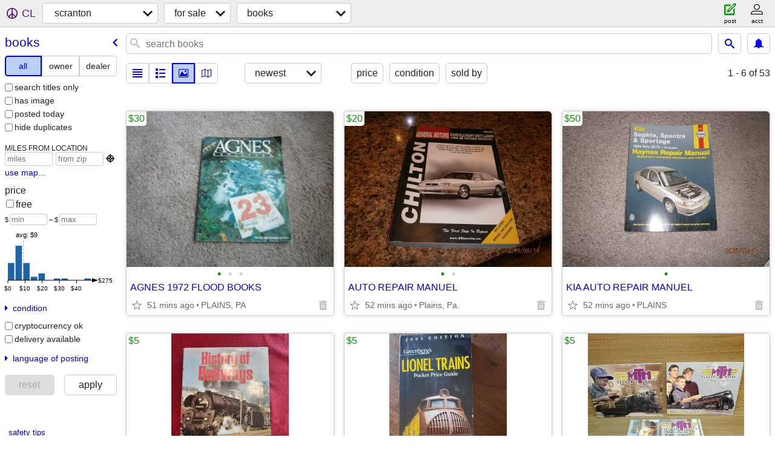

--- FILE ---
content_type: text/html; charset=utf-8
request_url: https://scranton.craigslist.org/search/bka
body_size: 12430
content:
<!DOCTYPE html>
<html>
<head>
    
	<meta charset="UTF-8">
	<meta http-equiv="X-UA-Compatible" content="IE=Edge">
	<meta name="viewport" content="width=device-width,initial-scale=1">
	<meta property="og:site_name" content="craigslist">
	<meta name="twitter:card" content="preview">
	<meta property="og:title" content="scranton books &amp; magazines for sale - craigslist">
	<meta name="description" content="scranton books &amp; magazines for sale - craigslist">
	<meta property="og:description" content="scranton books &amp; magazines for sale - craigslist">
	<meta property="og:url" content="https://scranton.craigslist.org/search/bka">
	<title>scranton books &amp; magazines for sale - craigslist</title>
	<link rel="canonical" href="https://scranton.craigslist.org/search/bka">
	<link rel="alternate" href="https://scranton.craigslist.org/search/bka" hreflang="x-default">



    <link rel="icon" href="/favicon.ico" id="favicon" />

<script type="application/ld+json" id="ld_searchpage_data" >
    {"description":"Books & Magazines For Sale in Scranton / Wilkes-barre","breadcrumb":{"@type":"BreadcrumbList","itemListElement":[{"name":"scranton.craigslist.org","@type":"ListItem","position":1,"item":"https://scranton.craigslist.org"},{"@type":"ListItem","name":"for sale","position":2,"item":"https://scranton.craigslist.org/search/sss"},{"name":"books","position":3,"@type":"ListItem","item":"https://scranton.craigslist.org/search/bka"}],"@context":"https://schema.org"},"@type":"SearchResultsPage","@context":"https://schema.org"}
</script>


<script type="application/ld+json" id="ld_searchpage_results" >
    {"@context":"https://schema.org","@type":"ItemList","itemListElement":[{"@type":"ListItem","position":"0","item":{"@context":"http://schema.org","image":["https://images.craigslist.org/00S0S_dreF3vMFCyZ_0CI0t2_600x450.jpg","https://images.craigslist.org/00A0A_gToOslDmcNu_0CI0t2_600x450.jpg","https://images.craigslist.org/00o0o_gLBnuAmN4sK_0CI0t2_600x450.jpg"],"offers":{"priceCurrency":"USD","price":"30.00","@type":"Offer","availableAtOrFrom":{"address":{"addressLocality":"Wilkes Barre","@type":"PostalAddress","streetAddress":"","addressRegion":"PA","addressCountry":"","postalCode":""},"geo":{"longitude":-75.7735996470396,"latitude":41.2207994072877,"@type":"GeoCoordinates"},"@type":"Place"}},"description":"","name":"AGNES 1972 FLOOD BOOKS","@type":"Product"}},{"@type":"ListItem","position":"1","item":{"@type":"Product","name":"AUTO REPAIR MANUEL","description":"","offers":{"availableAtOrFrom":{"geo":{"@type":"GeoCoordinates","latitude":41.2207994072877,"longitude":-75.7735996470396},"@type":"Place","address":{"postalCode":"","addressCountry":"","addressRegion":"PA","streetAddress":"","@type":"PostalAddress","addressLocality":"Wilkes Barre"}},"@type":"Offer","price":"20.00","priceCurrency":"USD"},"image":["https://images.craigslist.org/00V0V_g0iNRURyivi_0pO0jm_600x450.jpg","https://images.craigslist.org/00E0E_3Qjuhe9EbfD_0pO0jm_600x450.jpg"],"@context":"http://schema.org"}},{"@type":"ListItem","position":"2","item":{"@context":"http://schema.org","offers":{"availableAtOrFrom":{"address":{"addressLocality":"Wilkes Barre","@type":"PostalAddress","streetAddress":"","addressRegion":"PA","addressCountry":"","postalCode":""},"geo":{"latitude":41.2207994072877,"longitude":-75.7735996470396,"@type":"GeoCoordinates"},"@type":"Place"},"@type":"Offer","price":"50.00","priceCurrency":"USD"},"image":["https://images.craigslist.org/00S0S_eTGjGwK9WBg_0pO0jm_600x450.jpg"],"name":"KIA AUTO REPAIR MANUEL","@type":"Product","description":""}},{"position":"3","@type":"ListItem","item":{"offers":{"availableAtOrFrom":{"geo":{"@type":"GeoCoordinates","longitude":-75.7057007105735,"latitude":41.487798312762},"@type":"Place","address":{"addressLocality":"Chinchilla","@type":"PostalAddress","streetAddress":"","addressRegion":"PA","addressCountry":"","postalCode":""}},"@type":"Offer","price":"5.00","priceCurrency":"USD"},"image":["https://images.craigslist.org/01313_49ZLmCEjagC_0t20CI_600x450.jpg","https://images.craigslist.org/00t0t_32iDZUNnK2S_0t20CI_600x450.jpg","https://images.craigslist.org/01111_8dcCRt99Z0y_0t20CI_600x450.jpg","https://images.craigslist.org/00d0d_dXhS1CjsdR4_0t20CI_600x450.jpg","https://images.craigslist.org/00K0K_gYATvunVAVX_0t20CI_600x450.jpg","https://images.craigslist.org/00R0R_aMCDzGKWl8d_0t20CI_600x450.jpg","https://images.craigslist.org/00n0n_7sjA5TuPPd0_0t20CI_600x450.jpg","https://images.craigslist.org/00F0F_hwCbApv9ufz_0t20CI_600x450.jpg"],"name":"book--History of Railways. By E.L. Cornwell","@type":"Product","description":"","@context":"http://schema.org"}},{"@type":"ListItem","position":"4","item":{"description":"","@type":"Product","name":"2002 pocket price guide lionel trains book","image":["https://images.craigslist.org/00c0c_eiMuOfK7jr8_0t20CI_600x450.jpg"],"offers":{"priceCurrency":"USD","price":"5.00","@type":"Offer","availableAtOrFrom":{"geo":{"@type":"GeoCoordinates","longitude":-75.7057007105735,"latitude":41.487798312762},"@type":"Place","address":{"postalCode":"","addressCountry":"","addressRegion":"PA","streetAddress":"","@type":"PostalAddress","addressLocality":"Chinchilla"}}},"@context":"http://schema.org"}},{"position":"5","@type":"ListItem","item":{"name":"3 MTH Electric Trains Publications Year 2001 - Volume I, II, III, - Al","@type":"Product","description":"","offers":{"availableAtOrFrom":{"geo":{"@type":"GeoCoordinates","longitude":-75.7057007105735,"latitude":41.487798312762},"@type":"Place","address":{"@type":"PostalAddress","addressLocality":"Chinchilla","streetAddress":"","addressCountry":"","addressRegion":"PA","postalCode":""}},"@type":"Offer","price":"5.00","priceCurrency":"USD"},"image":["https://images.craigslist.org/01212_gqglxQjbF2z_0pC0pC_600x450.jpg","https://images.craigslist.org/00I0I_5PqZU0mNPcw_04Q04Q_600x450.jpg","https://images.craigslist.org/00r0r_bpZOBWata5O_04Q04Q_600x450.jpg","https://images.craigslist.org/00808_1HrDDeTTjpi_04Q04Q_600x450.jpg","https://images.craigslist.org/00A0A_1uNRXkbBFAT_04Q04Q_600x450.jpg","https://images.craigslist.org/00e0e_8XmoEKFnqtC_04Q04Q_600x450.jpg"],"@context":"http://schema.org"}},{"@type":"ListItem","position":"6","item":{"@context":"http://schema.org","name":"1999 M.T.H. Electric Trains Catalog Volume 11","@type":"Product","description":"","offers":{"availableAtOrFrom":{"address":{"streetAddress":"","addressLocality":"Chinchilla","@type":"PostalAddress","postalCode":"","addressRegion":"PA","addressCountry":""},"@type":"Place","geo":{"@type":"GeoCoordinates","longitude":-75.7057007105735,"latitude":41.487798312762}},"@type":"Offer","price":"5.00","priceCurrency":"USD"},"image":["https://images.craigslist.org/00g0g_fprlpZHvnvP_0t20CI_600x450.jpg","https://images.craigslist.org/00404_kejfe3x6ere_0t20CI_600x450.jpg","https://images.craigslist.org/00000_aiCZVrZvc5w_0t20CI_600x450.jpg","https://images.craigslist.org/00202_bsLEjpo6Uy6_0t20CI_600x450.jpg","https://images.craigslist.org/00303_erDKe3Sa80U_0t20CI_600x450.jpg","https://images.craigslist.org/00H0H_C2FElTiXN8_0t20CI_600x450.jpg","https://images.craigslist.org/00909_dh4eXGUy4Bl_0t20CI_600x450.jpg","https://images.craigslist.org/00z0z_9LU4wGJAyF0_0t20CI_600x450.jpg"]}},{"item":{"@context":"http://schema.org","offers":{"priceCurrency":"USD","price":"5.00","@type":"Offer","availableAtOrFrom":{"geo":{"@type":"GeoCoordinates","longitude":-75.7057007105735,"latitude":41.487798312762},"@type":"Place","address":{"addressCountry":"","addressRegion":"PA","postalCode":"","@type":"PostalAddress","addressLocality":"Chinchilla","streetAddress":""}}},"image":["https://images.craigslist.org/00101_ardfh8FTGfG_0t20CI_600x450.jpg","https://images.craigslist.org/00s0s_816oGJN5wxY_0t20CI_600x450.jpg","https://images.craigslist.org/00l0l_177EsahrLA4_0CI0t2_600x450.jpg","https://images.craigslist.org/00K0K_gero2NlPF4J_0t20CI_600x450.jpg","https://images.craigslist.org/00w0w_22iQatcaqN1_0t20CI_600x450.jpg"],"name":"MTH Electric Trains 2000 Volume 2 Premier & Tinplate Traditions Catalo","@type":"Product","description":""},"position":"7","@type":"ListItem"},{"@type":"ListItem","position":"8","item":{"description":"","name":"PH BALANCE","@type":"Product","image":["https://images.craigslist.org/00M0M_26hSlkTlE2s_0CI0CI_600x450.jpg","https://images.craigslist.org/00X0X_k2sHYyaa8Di_0CI0CI_600x450.jpg","https://images.craigslist.org/00F0F_7X1fAtaOAYt_0CI0CI_600x450.jpg"],"offers":{"price":"7.00","priceCurrency":"USD","availableAtOrFrom":{"address":{"@type":"PostalAddress","addressLocality":"Nanticoke","streetAddress":"","addressCountry":"","addressRegion":"PA","postalCode":""},"@type":"Place","geo":{"@type":"GeoCoordinates","latitude":41.1962997319692,"longitude":-76.0330034239822}},"@type":"Offer"},"@context":"http://schema.org"}},{"item":{"offers":{"@type":"Offer","availableAtOrFrom":{"address":{"postalCode":"","addressRegion":"PA","addressCountry":"","streetAddress":"","addressLocality":"Ransom","@type":"PostalAddress"},"geo":{"@type":"GeoCoordinates","latitude":41.3945013031547,"longitude":-75.8241975499249},"@type":"Place"},"priceCurrency":"USD","price":"9.00"},"image":["https://images.craigslist.org/00K0K_73MjqsAjUfQ_0jv0q0_600x450.jpg","https://images.craigslist.org/00J0J_82Oo3Iww43e_0jv0q0_600x450.jpg","https://images.craigslist.org/00y0y_j8cMWoldLAF_0q00jv_600x450.jpg","https://images.craigslist.org/00q0q_f5V0dsERegb_0q00jv_600x450.jpg","https://images.craigslist.org/00q0q_PEjbtz8mrO_0q00jv_600x450.jpg","https://images.craigslist.org/01414_dhvXiMYJAy8_0q00jv_600x450.jpg"],"name":"\"Mojo\" magazine 4/98 Eric Clapton, Badfinger, Ani DiFranco","@type":"Product","description":"","@context":"http://schema.org"},"@type":"ListItem","position":"9"},{"position":"10","@type":"ListItem","item":{"description":"","@type":"Product","name":"\"Guitar Player\" 8/76 Eric Clapton, Lowell George, Paul Stanley KISS","image":["https://images.craigslist.org/00A0A_hB67AJ2TEmm_0jv0q0_600x450.jpg","https://images.craigslist.org/00v0v_ejD3WMAGqsD_0jv0q0_600x450.jpg","https://images.craigslist.org/00u0u_d40XIJSPXrA_0q00jv_600x450.jpg","https://images.craigslist.org/00c0c_eeuGOdyPmyp_0jv0q0_600x450.jpg","https://images.craigslist.org/00i0i_7n3TAccP4b7_0q00jv_600x450.jpg"],"offers":{"price":"10.00","priceCurrency":"USD","availableAtOrFrom":{"geo":{"@type":"GeoCoordinates","latitude":41.3945013031547,"longitude":-75.8241975499249},"@type":"Place","address":{"addressCountry":"","addressRegion":"PA","postalCode":"","@type":"PostalAddress","addressLocality":"Ransom","streetAddress":""}},"@type":"Offer"},"@context":"http://schema.org"}},{"position":"11","@type":"ListItem","item":{"image":["https://images.craigslist.org/00E0E_35fIalJSQ0k_09U0ak_600x450.jpg"],"offers":{"@type":"Offer","availableAtOrFrom":{"@type":"Place","geo":{"longitude":-75.8241975499249,"latitude":41.3945013031547,"@type":"GeoCoordinates"},"address":{"postalCode":"","addressRegion":"PA","addressCountry":"","streetAddress":"","addressLocality":"Ransom","@type":"PostalAddress"}},"priceCurrency":"USD","price":"9.00"},"description":"","name":"\"Guitar Player\" 1/75 Savoy Brown Kim Simmonds, Bob Weir","@type":"Product","@context":"http://schema.org"}},{"item":{"@context":"http://schema.org","offers":{"price":"3.00","priceCurrency":"USD","availableAtOrFrom":{"@type":"Place","geo":{"@type":"GeoCoordinates","latitude":41.3945013031547,"longitude":-75.8241975499249},"address":{"streetAddress":"","@type":"PostalAddress","addressLocality":"Ransom","postalCode":"","addressCountry":"","addressRegion":"PA"}},"@type":"Offer"},"image":["https://images.craigslist.org/01414_9MGbDr1nFKG_0q00jv_600x450.jpg","https://images.craigslist.org/00S0S_6TfxW7kCPSN_0q00jv_600x450.jpg","https://images.craigslist.org/00N0N_2Ynwt5E3tBN_0jv0q0_600x450.jpg","https://images.craigslist.org/00L0L_6608PlUOW8n_0jv0q0_600x450.jpg"],"name":"\"Dave Barry's Guide to Life\" 1991 hardcover book","@type":"Product","description":""},"position":"12","@type":"ListItem"},{"position":"13","@type":"ListItem","item":{"@context":"http://schema.org","description":"","name":"\"Goldmine\" 54 issues 1988-2003 record collector's magazines","@type":"Product","image":["https://images.craigslist.org/00404_dO7ZxjyFGSC_07K0ak_600x450.jpg","https://images.craigslist.org/00U0U_feS3L9prWGx_0CI0t2_600x450.jpg","https://images.craigslist.org/00d0d_lXd6FAOJ3M3_0CI0t2_600x450.jpg","https://images.craigslist.org/00505_ebLhtIMOA3g_0ak07K_600x450.jpg","https://images.craigslist.org/01010_1QCrynORxIu_0ak07K_600x450.jpg","https://images.craigslist.org/00m0m_3Rlv5W6ShUs_0CI0t2_600x450.jpg"],"offers":{"@type":"Offer","availableAtOrFrom":{"@type":"Place","geo":{"longitude":-75.8241975499249,"latitude":41.3945013031547,"@type":"GeoCoordinates"},"address":{"@type":"PostalAddress","addressLocality":"Ransom","streetAddress":"","addressCountry":"","addressRegion":"PA","postalCode":""}},"priceCurrency":"USD","price":"1.00"}}},{"position":"14","@type":"ListItem","item":{"@context":"http://schema.org","@type":"Product","name":"\"YES - THE COMPLETE STORY\" from Prog Rock magazine","description":"","offers":{"@type":"Offer","availableAtOrFrom":{"geo":{"longitude":-75.8241975499249,"latitude":41.3945013031547,"@type":"GeoCoordinates"},"@type":"Place","address":{"addressCountry":"","addressRegion":"PA","postalCode":"","@type":"PostalAddress","addressLocality":"Ransom","streetAddress":""}},"priceCurrency":"USD","price":"19.00"},"image":["https://images.craigslist.org/00101_cH57fQf2IKK_0jv0q0_600x450.jpg","https://images.craigslist.org/00x0x_bqlpWieSRyq_0jv0q0_600x450.jpg","https://images.craigslist.org/01515_dbfVOGgiPnW_0q00jv_600x450.jpg","https://images.craigslist.org/00E0E_gNZv72WbfeK_0q00jv_600x450.jpg"]}},{"item":{"@context":"http://schema.org","image":["https://images.craigslist.org/00O0O_cWmdrGmKGp2_07K0ak_600x450.jpg","https://images.craigslist.org/00101_cvJh5nokQvk_0ak07K_600x450.jpg","https://images.craigslist.org/00p0p_9DOvfrjGeMj_0ak07K_600x450.jpg","https://images.craigslist.org/00202_a87ELSosLSF_0ak07K_600x450.jpg","https://images.craigslist.org/01111_RktsC8G5Wb_0ak07K_600x450.jpg","https://images.craigslist.org/00q0q_4nPVJH2ezxi_0ak07K_600x450.jpg","https://images.craigslist.org/00O0O_41EJg9GgkPt_0ak07K_600x450.jpg","https://images.craigslist.org/00k0k_48EbB3SceTn_0ak07K_600x450.jpg"],"offers":{"@type":"Offer","availableAtOrFrom":{"address":{"postalCode":"","addressCountry":"","addressRegion":"PA","streetAddress":"","@type":"PostalAddress","addressLocality":"Ransom"},"geo":{"@type":"GeoCoordinates","latitude":41.3945013031547,"longitude":-75.8241975499249},"@type":"Place"},"priceCurrency":"USD","price":"5.00"},"description":"","name":"\"Trouser Press\" February 1984 The Cramps, X, Let's Active, Stray Cats","@type":"Product"},"@type":"ListItem","position":"15"},{"position":"16","@type":"ListItem","item":{"@context":"http://schema.org","offers":{"priceCurrency":"USD","price":"200.00","@type":"Offer","availableAtOrFrom":{"address":{"addressRegion":"PA","addressCountry":"","postalCode":"","addressLocality":"Wilkes Barre","@type":"PostalAddress","streetAddress":""},"geo":{"@type":"GeoCoordinates","latitude":41.2044002092763,"longitude":-75.9113031775983},"@type":"Place"}},"image":["https://images.craigslist.org/00y0y_Jrr6Mwade7_03E03B_600x450.jpg","https://images.craigslist.org/00k0k_ifgCXynUczL_03a049_600x450.jpg","https://images.craigslist.org/00606_8RVGVtukCXH_04Q03d_600x450.jpg","https://images.craigslist.org/00606_8RVGVtukCXH_04Q03d_600x450.jpg","https://images.craigslist.org/00d0d_6aQmPeaRl0N_04Q037_600x450.jpg","https://images.craigslist.org/00a0a_4k3s4GsvXHb_03804b_600x450.jpg","https://images.craigslist.org/00y0y_6XdGnAUNGAc_03r04Q_600x450.jpg","https://images.craigslist.org/00z0z_2yzcVZ5UfxN_03F04Q_600x450.jpg","https://images.craigslist.org/00u0u_3OXmFTtGJZf_03904Q_600x450.jpg","https://images.craigslist.org/00909_4V8MBC7cAPk_03904Q_600x450.jpg","https://images.craigslist.org/00T0T_irwyHwETn4G_04k04Q_600x450.jpg","https://images.craigslist.org/00l0l_1W9XH03MSPa_04Q04A_600x450.jpg","https://images.craigslist.org/00e0e_94Qnr1b99k4_04Q04u_600x450.jpg","https://images.craigslist.org/00r0r_fWH66QutVBu_04Q04G_600x450.jpg"],"@type":"Product","name":"KISS Alive Collection & other KISS items","description":""}},{"item":{"@context":"http://schema.org","@type":"Product","name":"\"Circus Magazine\" 9/4/79 Saturday Night Live, Frampton, Van Halen","description":"","offers":{"availableAtOrFrom":{"address":{"streetAddress":"","addressLocality":"Ransom","@type":"PostalAddress","postalCode":"","addressRegion":"PA","addressCountry":""},"@type":"Place","geo":{"@type":"GeoCoordinates","longitude":-75.8241975499249,"latitude":41.3945013031547}},"@type":"Offer","price":"5.00","priceCurrency":"USD"},"image":["https://images.craigslist.org/00L0L_gPQaKHHbVHi_0bC0fu_600x450.jpg","https://images.craigslist.org/00U0U_5h2OASa6aCA_0bC0fu_600x450.jpg"]},"position":"17","@type":"ListItem"},{"item":{"@type":"Product","name":"Step-by-Step Repair Manual for GE & Hotpoint electric ranges","description":"","offers":{"@type":"Offer","availableAtOrFrom":{"@type":"Place","geo":{"longitude":-75.8241975499249,"latitude":41.3945013031547,"@type":"GeoCoordinates"},"address":{"postalCode":"","addressRegion":"PA","addressCountry":"","streetAddress":"","addressLocality":"Ransom","@type":"PostalAddress"}},"priceCurrency":"USD","price":"5.00"},"image":["https://images.craigslist.org/00101_ecbmInx7U04_09U0ak_600x450.jpg","https://images.craigslist.org/00K0K_37TOiVCRlwB_09U0ak_600x450.jpg","https://images.craigslist.org/01414_cyz40ZLdthm_0ak07K_600x450.jpg","https://images.craigslist.org/00I0I_jvIjDXZaZhz_0ak07K_600x450.jpg","https://images.craigslist.org/00F0F_kMJXnD2UEJy_09U0ak_600x450.jpg","https://images.craigslist.org/00A0A_kigtNoh2p4d_0ak07K_600x450.jpg","https://images.craigslist.org/00H0H_gppv3OWswM2_09U0ak_600x450.jpg"],"@context":"http://schema.org"},"position":"18","@type":"ListItem"},{"item":{"@context":"http://schema.org","description":"","@type":"Product","name":"Autographed copy of Baa Baa Black Sheep by Pappy Boyington","image":["https://images.craigslist.org/00b0b_37CyvaJP0I7_0gw0co_600x450.jpg","https://images.craigslist.org/00505_ljmRJvVWReR_0gw0co_600x450.jpg","https://images.craigslist.org/01616_64MiVuZIssd_0gw0co_600x450.jpg","https://images.craigslist.org/00404_7y28Zkdogbu_0gw0co_600x450.jpg"],"offers":{"price":"150.00","priceCurrency":"USD","availableAtOrFrom":{"@type":"Place","geo":{"longitude":-75.7057007105735,"latitude":41.487798312762,"@type":"GeoCoordinates"},"address":{"addressCountry":"","addressRegion":"PA","postalCode":"","@type":"PostalAddress","addressLocality":"Chinchilla","streetAddress":""}},"@type":"Offer"}},"position":"19","@type":"ListItem"},{"@type":"ListItem","position":"20","item":{"image":["https://images.craigslist.org/01313_kTlwv4tK3E7_0t20CI_600x450.jpg","https://images.craigslist.org/00505_lCSu8yND0M_0t20CI_600x450.jpg"],"offers":{"priceCurrency":"USD","price":"5.00","@type":"Offer","availableAtOrFrom":{"@type":"Place","geo":{"longitude":-75.5130006801365,"latitude":41.2380013191699,"@type":"GeoCoordinates"},"address":{"streetAddress":"","@type":"PostalAddress","addressLocality":"Gouldsboro","postalCode":"","addressCountry":"","addressRegion":"PA"}}},"description":"","name":"Hitchhiker's Guide to the Galaxy - used book","@type":"Product","@context":"http://schema.org"}},{"item":{"@context":"http://schema.org","image":["https://images.craigslist.org/00M0M_2tTpcNfp811_0t20CI_600x450.jpg","https://images.craigslist.org/01414_5iNk9xEOwCP_0t20CI_600x450.jpg"],"offers":{"priceCurrency":"USD","price":"5.00","@type":"Offer","availableAtOrFrom":{"@type":"Place","geo":{"latitude":41.2380013191699,"longitude":-75.5130006801365,"@type":"GeoCoordinates"},"address":{"addressLocality":"Gouldsboro","@type":"PostalAddress","streetAddress":"","addressRegion":"PA","addressCountry":"","postalCode":""}}},"description":"","@type":"Product","name":"Hoot - used book"},"@type":"ListItem","position":"21"},{"@type":"ListItem","position":"22","item":{"image":["https://images.craigslist.org/00T0T_eFS8SBCjTv5_0t20CI_600x450.jpg","https://images.craigslist.org/00T0T_9lIQFkbjLUD_0t20CI_600x450.jpg"],"offers":{"availableAtOrFrom":{"address":{"addressCountry":"","addressRegion":"PA","postalCode":"","@type":"PostalAddress","addressLocality":"Gouldsboro","streetAddress":""},"@type":"Place","geo":{"latitude":41.2380013191699,"longitude":-75.5130006801365,"@type":"GeoCoordinates"}},"@type":"Offer","price":"5.00","priceCurrency":"USD"},"description":"","name":"The Giver - used book","@type":"Product","@context":"http://schema.org"}},{"item":{"offers":{"availableAtOrFrom":{"address":{"streetAddress":"","@type":"PostalAddress","addressLocality":"Ransom","postalCode":"","addressCountry":"","addressRegion":"PA"},"geo":{"longitude":-75.8241975499249,"latitude":41.3945013031547,"@type":"GeoCoordinates"},"@type":"Place"},"@type":"Offer","price":"3.00","priceCurrency":"USD"},"image":["https://images.craigslist.org/00G0G_1etIOx3jlkv_0jm0pO_600x450.jpg"],"name":"\"New Musical Express\" 1999 Guns N' Roses, Cradle of Filth","@type":"Product","description":"","@context":"http://schema.org"},"position":"23","@type":"ListItem"},{"item":{"@context":"http://schema.org","image":["https://images.craigslist.org/00C0C_hFDbPMgC2Rq_0q00jv_600x450.jpg","https://images.craigslist.org/00O0O_3bzVGmSr9ZG_0jv0q0_600x450.jpg","https://images.craigslist.org/00d0d_UMLQtdbiXn_0jv0q0_600x450.jpg","https://images.craigslist.org/00T0T_ejH3kjxWK50_0q00jv_600x450.jpg","https://images.craigslist.org/00F0F_3FrdCtQVc6Q_0q00jv_600x450.jpg"],"offers":{"price":"10.00","priceCurrency":"USD","availableAtOrFrom":{"geo":{"longitude":-75.8241975499249,"latitude":41.3945013031547,"@type":"GeoCoordinates"},"@type":"Place","address":{"streetAddress":"","addressLocality":"Ransom","@type":"PostalAddress","postalCode":"","addressRegion":"PA","addressCountry":""}},"@type":"Offer"},"description":"","@type":"Product","name":"\"Prog\" magazine August 2021 Genesis 'nursery cryme' and sampler CD"},"@type":"ListItem","position":"24"},{"item":{"@context":"http://schema.org","offers":{"availableAtOrFrom":{"@type":"Place","geo":{"@type":"GeoCoordinates","longitude":-75.8241975499249,"latitude":41.3945013031547},"address":{"addressRegion":"PA","addressCountry":"","postalCode":"","addressLocality":"Ransom","@type":"PostalAddress","streetAddress":""}},"@type":"Offer","price":"9.00","priceCurrency":"USD"},"image":["https://images.craigslist.org/00Z0Z_hIL40Od23AH_0jv0q0_600x450.jpg"],"name":"\"Prog\" magazine 4 issues from 2012 with sampler CDs","@type":"Product","description":""},"position":"25","@type":"ListItem"},{"item":{"offers":{"priceCurrency":"USD","price":"5.00","@type":"Offer","availableAtOrFrom":{"@type":"Place","geo":{"@type":"GeoCoordinates","longitude":-75.8241975499249,"latitude":41.3945013031547},"address":{"streetAddress":"","addressLocality":"Ransom","@type":"PostalAddress","postalCode":"","addressRegion":"PA","addressCountry":""}}},"image":["https://images.craigslist.org/00y0y_b6RSiJtaVvt_0jv0q0_600x450.jpg"],"name":"\"Prog\" magazine 7 issues from 2022 and 2023","@type":"Product","description":"","@context":"http://schema.org"},"@type":"ListItem","position":"26"},{"item":{"@context":"http://schema.org","offers":{"availableAtOrFrom":{"geo":{"longitude":-75.8241975499249,"latitude":41.3945013031547,"@type":"GeoCoordinates"},"@type":"Place","address":{"addressRegion":"PA","addressCountry":"","postalCode":"","addressLocality":"Ransom","@type":"PostalAddress","streetAddress":""}},"@type":"Offer","price":"20.00","priceCurrency":"USD"},"image":["https://images.craigslist.org/00H0H_lpGK2weDnmZ_09U08n_600x450.jpg","https://images.craigslist.org/00B0B_bmlBo6f9B0G_0b007Q_600x450.jpg","https://images.craigslist.org/00W0W_9Xr2rtjQTD_06b087_600x450.jpg","https://images.craigslist.org/00404_66EfdbRoO8I_06S085_600x450.jpg"],"name":"Led Zeppelin \"The Concert File\" rare 2005 paperback book","@type":"Product","description":""},"position":"27","@type":"ListItem"},{"item":{"@context":"http://schema.org","image":["https://images.craigslist.org/00t0t_5mpYn5RzKC3_0CI0t2_600x450.jpg"],"offers":{"price":"1.00","priceCurrency":"USD","availableAtOrFrom":{"address":{"addressCountry":"","addressRegion":"PA","postalCode":"","@type":"PostalAddress","addressLocality":"Scranton","streetAddress":""},"@type":"Place","geo":{"latitude":41.3914004555677,"longitude":-75.6657030998553,"@type":"GeoCoordinates"}},"@type":"Offer"},"description":"","name":"Text Books","@type":"Product"},"@type":"ListItem","position":"28"},{"item":{"image":["https://images.craigslist.org/00D0D_3mAOhXTtUWH_0jv0q0_600x450.jpg","https://images.craigslist.org/00E0E_cWlqNwurjdk_0jv0q0_600x450.jpg","https://images.craigslist.org/01414_1I28Sae5lS2_0q00jv_600x450.jpg","https://images.craigslist.org/00W0W_9qQ5x5NBkKW_0q00jv_600x450.jpg","https://images.craigslist.org/00q0q_54viXuGgJ1q_0q00jv_600x450.jpg"],"offers":{"@type":"Offer","availableAtOrFrom":{"@type":"Place","geo":{"@type":"GeoCoordinates","latitude":41.3945013031547,"longitude":-75.8241975499249},"address":{"addressLocality":"Ransom","@type":"PostalAddress","streetAddress":"","addressRegion":"PA","addressCountry":"","postalCode":""}},"priceCurrency":"USD","price":"5.00"},"description":"","name":"\"The New Rolling Stone Record Guide\" paperback 12,000 LP reviews","@type":"Product","@context":"http://schema.org"},"@type":"ListItem","position":"29"},{"item":{"@context":"http://schema.org","image":["https://images.craigslist.org/00a0a_fQjfAwK6jqJ_0jv0q0_600x450.jpg","https://images.craigslist.org/00j0j_c4uBzIBMlOL_0jv0q0_600x450.jpg","https://images.craigslist.org/01111_buF7iJZpB0h_0jv0q0_600x450.jpg"],"offers":{"priceCurrency":"USD","price":"9.00","@type":"Offer","availableAtOrFrom":{"address":{"streetAddress":"","@type":"PostalAddress","addressLocality":"Ransom","postalCode":"","addressCountry":"","addressRegion":"PA"},"geo":{"latitude":41.3945013031547,"longitude":-75.8241975499249,"@type":"GeoCoordinates"},"@type":"Place"}},"description":"","@type":"Product","name":"\"How To Pick Up Girls\" classic 1970 hardcover book by Eric Weber"},"position":"30","@type":"ListItem"},{"item":{"offers":{"@type":"Offer","availableAtOrFrom":{"@type":"Place","geo":{"@type":"GeoCoordinates","longitude":-75.8241975499249,"latitude":41.3945013031547},"address":{"addressCountry":"","addressRegion":"PA","postalCode":"","@type":"PostalAddress","addressLocality":"Ransom","streetAddress":""}},"priceCurrency":"USD","price":"3.00"},"image":["https://images.craigslist.org/00V0V_b2DEeSSvl5u_0jv0q0_600x450.jpg","https://images.craigslist.org/00d0d_hOOHO6YbkGS_0jv0q0_600x450.jpg","https://images.craigslist.org/00h0h_8C3r0aF6aE8_0jv0q0_600x450.jpg","https://images.craigslist.org/00W0W_lzYpOttmKtv_0jv0q0_600x450.jpg"],"name":"\"Natural Cures From A Real Medical Doctor\" book","@type":"Product","description":"","@context":"http://schema.org"},"position":"31","@type":"ListItem"},{"item":{"image":["https://images.craigslist.org/00V0V_9UBxtd1pRW9_0ak07K_600x450.jpg","https://images.craigslist.org/00606_WFeXy7og7C_09U0ak_600x450.jpg","https://images.craigslist.org/00a0a_kH7tslvVRO8_0ak07K_600x450.jpg","https://images.craigslist.org/00J0J_2UkQ7nBAIPI_09U0ak_600x450.jpg","https://images.craigslist.org/00o0o_4XMp8SXPnKp_0ak07K_600x450.jpg","https://images.craigslist.org/00n0n_gnzsbMm0Rlj_0ak07K_600x450.jpg","https://images.craigslist.org/00y0y_jD73mCtFY0n_09U0ak_600x450.jpg","https://images.craigslist.org/00w0w_SpGe0isV6z_0ak07K_600x450.jpg","https://images.craigslist.org/00k0k_fn6yH0s19ZO_0ak07K_600x450.jpg"],"offers":{"availableAtOrFrom":{"address":{"addressRegion":"PA","addressCountry":"","postalCode":"","addressLocality":"Ransom","@type":"PostalAddress","streetAddress":""},"@type":"Place","geo":{"latitude":41.3945013031547,"longitude":-75.8241975499249,"@type":"GeoCoordinates"}},"@type":"Offer","price":"49.00","priceCurrency":"USD"},"description":"","name":"\"Live at the Fillmore East: A Photographic Memoir\" 1999 paperback book","@type":"Product","@context":"http://schema.org"},"position":"32","@type":"ListItem"},{"item":{"@context":"http://schema.org","image":["https://images.craigslist.org/00A0A_hOCcgIMxaew_0jv0q0_600x450.jpg","https://images.craigslist.org/00P0P_b2PzwBxIpZV_0jv0q0_600x450.jpg","https://images.craigslist.org/00g0g_3EnaTwxR7Uw_0jv0q0_600x450.jpg"],"offers":{"availableAtOrFrom":{"address":{"addressLocality":"Ransom","@type":"PostalAddress","streetAddress":"","addressRegion":"PA","addressCountry":"","postalCode":""},"geo":{"@type":"GeoCoordinates","longitude":-75.8241975499249,"latitude":41.3945013031547},"@type":"Place"},"@type":"Offer","price":"10.00","priceCurrency":"USD"},"description":"","name":"\"Rolling Stone\" magazine 1983 David Bowie","@type":"Product"},"position":"33","@type":"ListItem"},{"position":"34","@type":"ListItem","item":{"description":"","@type":"Product","name":"\"Discoveries\" 10/99 Savoy Brown Kim Simmonds","image":["https://images.craigslist.org/00s0s_gyX69PuP59f_07K0ak_600x450.jpg","https://images.craigslist.org/00Q0Q_f65kJs9ovge_0ak07K_600x450.jpg","https://images.craigslist.org/00m0m_1PNrppASbAv_0ak07K_600x450.jpg","https://images.craigslist.org/00O0O_3FDoQpYOBaP_0ak07K_600x450.jpg","https://images.craigslist.org/00J0J_9NJqFOz0rAJ_0ak07K_600x450.jpg"],"offers":{"@type":"Offer","availableAtOrFrom":{"@type":"Place","geo":{"longitude":-75.8241975499249,"latitude":41.3945013031547,"@type":"GeoCoordinates"},"address":{"addressRegion":"PA","addressCountry":"","postalCode":"","addressLocality":"Ransom","@type":"PostalAddress","streetAddress":""}},"priceCurrency":"USD","price":"5.00"},"@context":"http://schema.org"}},{"@type":"ListItem","position":"35","item":{"@context":"http://schema.org","name":"\"Air Powered: The Art of the Airbrush\" 1979 Hardcover Book","@type":"Product","description":"","offers":{"priceCurrency":"USD","price":"5.00","@type":"Offer","availableAtOrFrom":{"@type":"Place","geo":{"latitude":41.3945013031547,"longitude":-75.8241975499249,"@type":"GeoCoordinates"},"address":{"addressLocality":"Ransom","@type":"PostalAddress","streetAddress":"","addressRegion":"PA","addressCountry":"","postalCode":""}}},"image":["https://images.craigslist.org/00505_datHkWFXuN5_07K0ak_600x450.jpg","https://images.craigslist.org/00l0l_hPDpFKsyM8L_07K0ak_600x450.jpg","https://images.craigslist.org/00B0B_8zIKrMpDbTs_07K0ak_600x450.jpg","https://images.craigslist.org/00q0q_7Yh5OuL5bwU_0ak07K_600x450.jpg","https://images.craigslist.org/00M0M_hCAd5fEZuMh_0ak07K_600x450.jpg","https://images.craigslist.org/01313_d0mzHriqkcb_0ak07K_600x450.jpg","https://images.craigslist.org/00H0H_i1JOfnM0tiw_0ak07K_600x450.jpg","https://images.craigslist.org/00l0l_7pKF0Sa2bIt_0ak07K_600x450.jpg","https://images.craigslist.org/00K0K_ii1xDJ6mc3K_0ak07K_600x450.jpg","https://images.craigslist.org/00u0u_1Y7supBjZR4_0ak07K_600x450.jpg","https://images.craigslist.org/00101_1R66jAwbK0g_0ak07K_600x450.jpg","https://images.craigslist.org/00y0y_42Ynf9KTZZe_0ak07K_600x450.jpg","https://images.craigslist.org/00W0W_7zh5zDzt51I_0ak07K_600x450.jpg","https://images.craigslist.org/00v0v_gqGujnB2Nvd_0ak07K_600x450.jpg","https://images.craigslist.org/00b0b_7OL60iMB5jF_0ak07K_600x450.jpg","https://images.craigslist.org/00g0g_fHzLqrH5RPN_07K0ak_600x450.jpg","https://images.craigslist.org/00D0D_7SNxbgoXmMM_0ak07K_600x450.jpg"]}},{"item":{"@context":"http://schema.org","image":["https://images.craigslist.org/00m0m_lYpFzOHBIM4_0ak07K_600x450.jpg","https://images.craigslist.org/00n0n_2uDvZP4R9b_0ak07K_600x450.jpg"],"offers":{"price":"3.00","priceCurrency":"USD","availableAtOrFrom":{"geo":{"@type":"GeoCoordinates","latitude":41.3945013031547,"longitude":-75.8241975499249},"@type":"Place","address":{"streetAddress":"","@type":"PostalAddress","addressLocality":"Ransom","postalCode":"","addressCountry":"","addressRegion":"PA"}},"@type":"Offer"},"description":"","name":"Ace Frehley KISS cover story/interview \"Weekender\" newspaper June 2019","@type":"Product"},"position":"36","@type":"ListItem"},{"position":"37","@type":"ListItem","item":{"image":["https://images.craigslist.org/00202_braOcKaXMbY_0iF0pO_600x450.jpg","https://images.craigslist.org/00303_lo4dUk2lDiz_0iF0pO_600x450.jpg","https://images.craigslist.org/00V0V_4XqHy6nzMMZ_0pO0jm_600x450.jpg","https://images.craigslist.org/00D0D_i1oVMzPMLBx_0iO0pO_600x450.jpg","https://images.craigslist.org/00W0W_jXhkkh0Vezl_0i30pO_600x450.jpg","https://images.craigslist.org/00f0f_7okCrhaW27s_0pO0iO_600x450.jpg","https://images.craigslist.org/00u0u_hpbklHzlpkq_0iJ0pO_600x450.jpg","https://images.craigslist.org/01717_8gFPEeeNVB0_0pO0jm_600x450.jpg"],"offers":{"availableAtOrFrom":{"geo":{"@type":"GeoCoordinates","latitude":41.3945013031547,"longitude":-75.8241975499249},"@type":"Place","address":{"postalCode":"","addressCountry":"","addressRegion":"PA","streetAddress":"","@type":"PostalAddress","addressLocality":"Ransom"}},"@type":"Offer","price":"15.00","priceCurrency":"USD"},"description":"","@type":"Product","name":"\"Prog Collection Vol.2\" magazine King Crimson, Pink Floyd, Rush, Tull","@context":"http://schema.org"}},{"position":"38","@type":"ListItem","item":{"image":["https://images.craigslist.org/00000_i5bjbTQ3jSp_09U0ak_600x450.jpg","https://images.craigslist.org/00i0i_4CNClIUzPOe_09U0ak_600x450.jpg","https://images.craigslist.org/00j0j_fricfihlyT6_0ak07K_600x450.jpg","https://images.craigslist.org/00C0C_6CxfSFlrAl4_0ak07K_600x450.jpg","https://images.craigslist.org/00d0d_dGBBxdrQOny_0ak07K_600x450.jpg","https://images.craigslist.org/00707_2q0iNbptTme_09U0ak_600x450.jpg","https://images.craigslist.org/00d0d_dGBBxdrQOny_0ak07K_600x450.jpg","https://images.craigslist.org/01313_2OFIIQWebmS_0ak07K_600x450.jpg","https://images.craigslist.org/01313_bu8cSWxpSOL_0ak07K_600x450.jpg","https://images.craigslist.org/00N0N_ibR7w9rba6U_0ak07K_600x450.jpg"],"offers":{"price":"20.00","priceCurrency":"USD","availableAtOrFrom":{"@type":"Place","geo":{"@type":"GeoCoordinates","latitude":41.3945013031547,"longitude":-75.8241975499249},"address":{"postalCode":"","addressCountry":"","addressRegion":"PA","streetAddress":"","@type":"PostalAddress","addressLocality":"Ransom"}},"@type":"Offer"},"description":"","@type":"Product","name":"\"A Decade of THE WHO\" book with music & words to 40 songs","@context":"http://schema.org"}},{"position":"39","@type":"ListItem","item":{"offers":{"availableAtOrFrom":{"address":{"@type":"PostalAddress","addressLocality":"Ransom","streetAddress":"","addressCountry":"","addressRegion":"PA","postalCode":""},"geo":{"latitude":41.3945013031547,"longitude":-75.8241975499249,"@type":"GeoCoordinates"},"@type":"Place"},"@type":"Offer","price":"5.00","priceCurrency":"USD"},"image":["https://images.craigslist.org/00h0h_E3ks3zwZVq_09U0ak_600x450.jpg","https://images.craigslist.org/00o0o_5Ad2ooiCTJD_09U0ak_600x450.jpg","https://images.craigslist.org/00H0H_2PwI2t8QwiU_0ak07K_600x450.jpg","https://images.craigslist.org/00d0d_f2WTVYHmQdA_09U0ak_600x450.jpg","https://images.craigslist.org/00O0O_hWzHV0BpAnW_09U0ak_600x450.jpg","https://images.craigslist.org/00A0A_2DisyGVZYHo_0ak07K_600x450.jpg","https://images.craigslist.org/00D0D_gOj3KnBeSxk_0ak07K_600x450.jpg"],"name":"\"The Who in their own words\" 1979 paperback book","@type":"Product","description":"","@context":"http://schema.org"}},{"position":"40","@type":"ListItem","item":{"@context":"http://schema.org","offers":{"availableAtOrFrom":{"address":{"addressLocality":"Ransom","@type":"PostalAddress","streetAddress":"","addressRegion":"PA","addressCountry":"","postalCode":""},"geo":{"latitude":41.3945013031547,"longitude":-75.8241975499249,"@type":"GeoCoordinates"},"@type":"Place"},"@type":"Offer","price":"5.00","priceCurrency":"USD"},"image":["https://images.craigslist.org/00101_8nmBQn18vrhz_07K0ak_600x450.jpg","https://images.craigslist.org/00T0T_7Ud4FLpbIc8z_07K0ak_600x450.jpg","https://images.craigslist.org/00Y0Y_rMV4UZguFYz_07K0ak_600x450.jpg","https://images.craigslist.org/01515_1glistQADHVz_0ak07K_600x450.jpg","https://images.craigslist.org/01212_f3wl5d01jOBz_0ak07K_600x450.jpg","https://images.craigslist.org/00Q0Q_lsitincF9Y3z_0ak07K_600x450.jpg","https://images.craigslist.org/01313_anCVxCXDkzoz_07K0ak_600x450.jpg"],"name":"\"The Bruce Springsteen Scrapbook\" paperback book 2004","@type":"Product","description":""}},{"position":"41","@type":"ListItem","item":{"name":"\"PROG\" magazine June 2021 King Crimson, Jethro Tull, Styx, with CD","@type":"Product","description":"","offers":{"@type":"Offer","availableAtOrFrom":{"address":{"streetAddress":"","@type":"PostalAddress","addressLocality":"Ransom","postalCode":"","addressCountry":"","addressRegion":"PA"},"geo":{"longitude":-75.8241975499249,"latitude":41.3945013031547,"@type":"GeoCoordinates"},"@type":"Place"},"priceCurrency":"USD","price":"15.00"},"image":["https://images.craigslist.org/00M0M_ljxAYNMtLi4_0ak07K_600x450.jpg","https://images.craigslist.org/01717_c07yJifDVqv_0ak07K_600x450.jpg","https://images.craigslist.org/00B0B_c9uhcliocaS_07K0ak_600x450.jpg","https://images.craigslist.org/00W0W_5wROFI2jYMS_0ak07K_600x450.jpg","https://images.craigslist.org/00q0q_9IdmjEnk5n6_0ak07K_600x450.jpg"],"@context":"http://schema.org"}},{"item":{"@type":"Product","name":"\"Prog\" magazine September 2022 Kate Bush + poster and 4 postcards","description":"","offers":{"availableAtOrFrom":{"address":{"@type":"PostalAddress","addressLocality":"Ransom","streetAddress":"","addressCountry":"","addressRegion":"PA","postalCode":""},"geo":{"latitude":41.3945013031547,"longitude":-75.8241975499249,"@type":"GeoCoordinates"},"@type":"Place"},"@type":"Offer","price":"10.00","priceCurrency":"USD"},"image":["https://images.craigslist.org/00v0v_8lL6MzxIPid_0jv0q0_600x450.jpg","https://images.craigslist.org/00F0F_dDx0Nzb5dl3_0q00jv_600x450.jpg","https://images.craigslist.org/00w0w_7TuWyG6IOUQ_0q00jv_600x450.jpg","https://images.craigslist.org/00i0i_2GfWvAeN9T7_0jv0q0_600x450.jpg","https://images.craigslist.org/00707_fVUTjufvrsq_0jv0q0_600x450.jpg","https://images.craigslist.org/01515_g1wbjVw59hG_0jv0q0_600x450.jpg"],"@context":"http://schema.org"},"@type":"ListItem","position":"42"},{"@type":"ListItem","position":"43","item":{"description":"","@type":"Product","name":"\"Handyman Club of America\" magazines 13 issues","image":["https://images.craigslist.org/01313_jd5ZJVjUprV_07K0ak_600x450.jpg","https://images.craigslist.org/00o0o_a6PV5pljVz2_07K0ak_600x450.jpg","https://images.craigslist.org/00u0u_9UVgcZ4mKhz_0ak07K_600x450.jpg","https://images.craigslist.org/01212_kVtqOzZyRqe_0ak07K_600x450.jpg","https://images.craigslist.org/00000_6hWG6ejYOF5_0ak07K_600x450.jpg","https://images.craigslist.org/01111_daTwwW3hSGY_0ak07K_600x450.jpg","https://images.craigslist.org/00404_5E3VeTxsRVE_0ak07K_600x450.jpg","https://images.craigslist.org/00M0M_b8QrdiUrFtY_0ak07K_600x450.jpg","https://images.craigslist.org/00v0v_1JTB6V2ajn3_07K0ak_600x450.jpg"],"offers":{"price":"5.00","priceCurrency":"USD","availableAtOrFrom":{"@type":"Place","geo":{"longitude":-75.8241975499249,"latitude":41.3945013031547,"@type":"GeoCoordinates"},"address":{"addressCountry":"","addressRegion":"PA","postalCode":"","@type":"PostalAddress","addressLocality":"Ransom","streetAddress":""}},"@type":"Offer"},"@context":"http://schema.org"}},{"item":{"offers":{"price":"4.00","priceCurrency":"USD","availableAtOrFrom":{"address":{"streetAddress":"","addressLocality":"Ransom","@type":"PostalAddress","postalCode":"","addressRegion":"PA","addressCountry":""},"geo":{"longitude":-75.8241975499249,"latitude":41.3945013031547,"@type":"GeoCoordinates"},"@type":"Place"},"@type":"Offer"},"image":["https://images.craigslist.org/00k0k_lXsg5VDMiOh_0ak07K_600x450.jpg","https://images.craigslist.org/00303_g9rCQMub1N9_07K0ak_600x450.jpg","https://images.craigslist.org/01717_jE0Sy3QvvoL_0ak07K_600x450.jpg","https://images.craigslist.org/00u0u_3GJ7JomhQIM_07K0ak_600x450.jpg","https://images.craigslist.org/00d0d_av2FjtK0eOb_0ak07K_600x450.jpg","https://images.craigslist.org/00f0f_5nqLJMFeC5l_07K0ak_600x450.jpg","https://images.craigslist.org/00D0D_kycOzCeOwol_07K0ak_600x450.jpg","https://images.craigslist.org/00M0M_aCWHZ9Aaoqc_07K0ak_600x450.jpg","https://images.craigslist.org/01414_g4cEJKfrb0a_07K0ak_600x450.jpg"],"@type":"Product","name":"\"Military History\", \"Civil War\", \"World War II\" magazines- 4 issues","description":"","@context":"http://schema.org"},"position":"44","@type":"ListItem"},{"item":{"@context":"http://schema.org","name":"The Badlees cover story w/pix; Trisha Yearwood \"Weekender\" June 2002","@type":"Product","description":"","offers":{"price":"3.00","priceCurrency":"USD","availableAtOrFrom":{"address":{"postalCode":"","addressCountry":"","addressRegion":"PA","streetAddress":"","@type":"PostalAddress","addressLocality":"Ransom"},"@type":"Place","geo":{"@type":"GeoCoordinates","latitude":41.3945013031547,"longitude":-75.8241975499249}},"@type":"Offer"},"image":["https://images.craigslist.org/00U0U_7ZgiBhyO6Vq_09U0ak_600x450.jpg"]},"position":"45","@type":"ListItem"},{"item":{"offers":{"@type":"Offer","availableAtOrFrom":{"geo":{"longitude":-75.8241975499249,"latitude":41.3945013031547,"@type":"GeoCoordinates"},"@type":"Place","address":{"@type":"PostalAddress","addressLocality":"Ransom","streetAddress":"","addressCountry":"","addressRegion":"PA","postalCode":""}},"priceCurrency":"USD","price":"7.00"},"image":["https://images.craigslist.org/00202_fq2CofolP2g_0q00jv_600x450.jpg","https://images.craigslist.org/00f0f_iuSSDcPopfW_0q00jv_600x450.jpg","https://images.craigslist.org/00G0G_kRAz28sTGau_0q00jv_600x450.jpg","https://images.craigslist.org/00808_7By96eKglIm_0q00jv_600x450.jpg","https://images.craigslist.org/00t0t_2OcEoZaYWoS_0q00jv_600x450.jpg"],"@type":"Product","name":"\"How to cut your own hair or anybody else's hair\" book","description":"","@context":"http://schema.org"},"position":"46","@type":"ListItem"}]}
</script>

    <style>
        body {
            font-family: sans-serif;
        }

        #no-js {
            position: fixed;
            z-index: 100000;
            top: 0;
            bottom: 0;
            left: 0;
            right: 0;
            overflow:auto;
            margin: 0;
            background: transparent;
        }

        #no-js h1 {
            margin: 0;
            padding: .5em;
            color: #00E;
            background-color: #cccccc;
        }

        #no-js  p {
            margin: 1em;
        }

        .no-js header,
        .no-js form,
        .no-js .tsb,
        .unsupported-browser header,
        .unsupported-browser form,
        .unsupported-browser .tsb {
            display: none;
        }

        #curtain {
            display: none;
            position: fixed;
            z-index: 9000;
            top: 0;
            bottom: 0;
            left: 0;
            right: 0;
            margin: 0;
            padding: 0;
            border: 0;
            background: transparent;
        }

        .show-curtain #curtain {
            display: block;
        }

        #curtain .cover,
        #curtain .content {
            position: absolute;
            display: block;
            top: 0;
            bottom: 0;
            left: 0;
            right: 0;
            margin: 0;
            padding: 0;
            border: 0;
        }

        #curtain .cover {
            z-index: 1;
            background-color: white;
        }

        .show-curtain #curtain .cover {
            opacity: 0.7;
        }

        .show-curtain.clear #curtain .cover {
            opacity: 0;
        }

        .show-curtain.opaque #curtain .cover {
            opacity: 1;
        }

        #curtain .content {
            z-index: 2;
            background: transparent;
            color: #00E;

            display: flex;
            flex-direction: column;
            justify-content: center;
            align-items: center;
        }

        .unrecoverable #curtain .content,
        .unsupported-browser #curtain .content {
            display: block;
            align-items: start;
        }

        #curtain h1 {
            margin: 0;
            padding: .5em;
            background-color: #cccccc;
        }

        #curtain  p {
            margin: 1em;
            color: black;
        }

        .pacify #curtain .icom-:after {
            content: "\eb23";
        }

        #curtain .text {
            display: none;
        }

        .loading #curtain .text.loading,
        .reading #curtain .text.reading,
        .writing #curtain .text.writing,
        .saving #curtain .text.saving,
        .searching #curtain .text.searching,
        .unrecoverable #curtain .text.unrecoverable,
        .message #curtain .text.message {
            display: block;
        }

        .unrecoverable #curtain .text.unrecoverable {
        }

        @keyframes rotate {
            from {
                transform: rotate(0deg);
            }
            to {
                transform: rotate(359deg);
            }
        }

        .pacify #curtain .icom- {
            font-size: 3em;
            animation: rotate 2s infinite linear;
        }
    </style>

    <style>
        body {
            margin: 0;
            border: 0;
            padding: 0;
        }

        ol.cl-static-search-results, .cl-static-header {
            display:none;
        }

        .no-js ol.cl-static-search-results, .no-js .cl-static-header {
            display:block;
        }
    </style>


</head>

<body  class="no-js"  >



    <div class="cl-content">
        <main>
        </main>
    </div>

    <div id="curtain">
        <div class="cover"></div>
        <div class="content">
            <div class="icom-"></div>
            <div class="text loading">loading</div>
            <div class="text reading">reading</div>
            <div class="text writing">writing</div>
            <div class="text saving">saving</div>
            <div class="text searching">searching</div>
            <div id="curtainText" class="text message"></div>
            <div class="text unrecoverable">
                 <p><a id="cl-unrecoverable-hard-refresh" href="#" onclick="location.reload(true);">refresh the page.</a></p>
             </div>
         </div>
    </div>



    <script>
        (function() {
            try {
                window.onpageshow = function(event) {
                    if (event.persisted && cl.upTime()>1000 && /iPhone/.test(navigator.userAgent)) {
                        window.location.reload();
                    }
                };

                window.addEventListener('DOMContentLoaded', function() {
                    document.body.classList.remove('no-js');
                });
                document.body.classList.remove('no-js');
            } catch(e) {
                console.log(e);
            }
        })();
    </script>

    
     
     <script src="https://www.craigslist.org/static/www/d58afecda5261cb9fcb91b2d144412254d004485.js" crossorigin="anonymous"></script>
     <script>
         window.cl.init(
             'https://www.craigslist.org/static/www/',
             '',
             'www',
             'search',
             {
'defaultLocale': "en_US",
'initialCategoryAbbr': "bka",
'location': {"postal":"18540","areaId":276,"city":"Scranton","country":"US","lat":41.409,"radius":1,"lon":-75.663,"url":"scranton.craigslist.org","region":"PA"},
'seoLinks': 0
},
             0
         );
     </script>
     

    
    <iframe id="cl-local-storage" src="https://www.craigslist.org/static/www/localStorage-092e9f9e2f09450529e744902aa7cdb3a5cc868d.html" style="display:none;"></iframe>
    


    <script>
        window.cl.specialCurtainMessages = {
            unsupportedBrowser: [
                "We've detected you are using a browser that is missing critical features.",
                "Please visit craigslist from a modern browser."
            ],
            unrecoverableError: [
                "There was an error loading the page."
            ]
        };
    </script>
    <div class="cl-static-header">
        <a href="/">craigslist</a>
            <h1>Books &amp; Magazines For Sale in Scranton / Wilkes-barre</h1>
    </div>

    <ol class="cl-static-search-results">
        <li class="cl-static-hub-links">
            <div>see also</div>
        </li>
        <li class="cl-static-search-result" title="AGNES 1972 FLOOD BOOKS">
            <a href="https://scranton.craigslist.org/bks/d/wilkes-barre-agnes-1972-flood-books/7877425309.html">
                <div class="title">AGNES 1972 FLOOD BOOKS</div>

                <div class="details">
                    <div class="price">$30</div>
                    <div class="location">
                        PLAINS, PA
                    </div>
                </div>
            </a>
        </li>
        <li class="cl-static-search-result" title="AUTO REPAIR MANUEL">
            <a href="https://scranton.craigslist.org/bks/d/wilkes-barre-auto-repair-manuel/7876143522.html">
                <div class="title">AUTO REPAIR MANUEL</div>

                <div class="details">
                    <div class="price">$20</div>
                    <div class="location">
                        Plains, Pa.
                    </div>
                </div>
            </a>
        </li>
        <li class="cl-static-search-result" title="KIA AUTO REPAIR MANUEL">
            <a href="https://scranton.craigslist.org/bks/d/wilkes-barre-kia-auto-repair-manuel/7872756626.html">
                <div class="title">KIA AUTO REPAIR MANUEL</div>

                <div class="details">
                    <div class="price">$50</div>
                    <div class="location">
                        PLAINS
                    </div>
                </div>
            </a>
        </li>
        <li class="cl-static-search-result" title="book--History of Railways. By E.L. Cornwell">
            <a href="https://scranton.craigslist.org/bks/d/chinchilla-book-history-of-railways-by/7882180337.html">
                <div class="title">book--History of Railways. By E.L. Cornwell</div>

                <div class="details">
                    <div class="price">$5</div>
                    <div class="location">
                        Clarks Summit,
                    </div>
                </div>
            </a>
        </li>
        <li class="cl-static-search-result" title="2002 pocket price guide lionel trains book">
            <a href="https://scranton.craigslist.org/bks/d/chinchilla-2002-pocket-price-guide/7882183841.html">
                <div class="title">2002 pocket price guide lionel trains book</div>

                <div class="details">
                    <div class="price">$5</div>
                    <div class="location">
                        Clarks Summit,
                    </div>
                </div>
            </a>
        </li>
        <li class="cl-static-search-result" title="3 MTH Electric Trains Publications Year 2001 - Volume I, II, III, - Al">
            <a href="https://scranton.craigslist.org/bks/d/chinchilla-mth-electric-trains/7882199772.html">
                <div class="title">3 MTH Electric Trains Publications Year 2001 - Volume I, II, III, - Al</div>

                <div class="details">
                    <div class="price">$5</div>
                    <div class="location">
                        Clarks Summit,
                    </div>
                </div>
            </a>
        </li>
        <li class="cl-static-search-result" title="1999 M.T.H. Electric Trains Catalog Volume 11">
            <a href="https://scranton.craigslist.org/bks/d/chinchilla-1999-mth-electric-trains/7882205705.html">
                <div class="title">1999 M.T.H. Electric Trains Catalog Volume 11</div>

                <div class="details">
                    <div class="price">$5</div>
                    <div class="location">
                        Clarks Summit,
                    </div>
                </div>
            </a>
        </li>
        <li class="cl-static-search-result" title="MTH Electric Trains 2000 Volume 2 Premier &amp; Tinplate Traditions Catalo">
            <a href="https://scranton.craigslist.org/bks/d/chinchilla-mth-electric-trains-2000/7882212298.html">
                <div class="title">MTH Electric Trains 2000 Volume 2 Premier &amp; Tinplate Traditions Catalo</div>

                <div class="details">
                    <div class="price">$5</div>
                    <div class="location">
                        Clarks Summit,
                    </div>
                </div>
            </a>
        </li>
        <li class="cl-static-search-result" title="PH BALANCE">
            <a href="https://scranton.craigslist.org/bks/d/nanticoke-ph-balance/7884037502.html">
                <div class="title">PH BALANCE</div>

                <div class="details">
                    <div class="price">$7</div>
                    <div class="location">
                        Nanticoke
                    </div>
                </div>
            </a>
        </li>
        <li class="cl-static-search-result" title="&quot;Mojo&quot; magazine 4/98 Eric Clapton, Badfinger, Ani DiFranco">
            <a href="https://scranton.craigslist.org/bks/d/ransom-mojo-magazine-98-eric-clapton/7886797662.html">
                <div class="title">&quot;Mojo&quot; magazine 4/98 Eric Clapton, Badfinger, Ani DiFranco</div>

                <div class="details">
                    <div class="price">$9</div>
                    <div class="location">
                        ransom
                    </div>
                </div>
            </a>
        </li>
        <li class="cl-static-search-result" title="&quot;Guitar Player&quot; 8/76 Eric Clapton, Lowell George, Paul Stanley KISS">
            <a href="https://scranton.craigslist.org/bks/d/ransom-guitar-player-76-eric-clapton/7886797773.html">
                <div class="title">&quot;Guitar Player&quot; 8/76 Eric Clapton, Lowell George, Paul Stanley KISS</div>

                <div class="details">
                    <div class="price">$10</div>
                    <div class="location">
                        ransom
                    </div>
                </div>
            </a>
        </li>
        <li class="cl-static-search-result" title="&quot;Guitar Player&quot; 1/75 Savoy Brown Kim Simmonds, Bob Weir">
            <a href="https://scranton.craigslist.org/bks/d/ransom-guitar-player-75-savoy-brown-kim/7886797827.html">
                <div class="title">&quot;Guitar Player&quot; 1/75 Savoy Brown Kim Simmonds, Bob Weir</div>

                <div class="details">
                    <div class="price">$9</div>
                    <div class="location">
                        Ransom
                    </div>
                </div>
            </a>
        </li>
        <li class="cl-static-search-result" title="&quot;Dave Barry&#39;s Guide to Life&quot; 1991 hardcover book">
            <a href="https://scranton.craigslist.org/bks/d/ransom-dave-barrys-guide-to-life-1991/7886797388.html">
                <div class="title">&quot;Dave Barry&#39;s Guide to Life&quot; 1991 hardcover book</div>

                <div class="details">
                    <div class="price">$3</div>
                    <div class="location">
                        Ransom
                    </div>
                </div>
            </a>
        </li>
        <li class="cl-static-search-result" title="&quot;Goldmine&quot; 54 issues 1988-2003 record collector&#39;s magazines">
            <a href="https://scranton.craigslist.org/bks/d/ransom-goldmine-54-issues-record/7886798225.html">
                <div class="title">&quot;Goldmine&quot; 54 issues 1988-2003 record collector&#39;s magazines</div>

                <div class="details">
                    <div class="price">$1</div>
                    <div class="location">
                        Ransom
                    </div>
                </div>
            </a>
        </li>
        <li class="cl-static-search-result" title="&quot;YES - THE COMPLETE STORY&quot; from Prog Rock magazine">
            <a href="https://scranton.craigslist.org/bks/d/ransom-yes-the-complete-story-from-prog/7886798401.html">
                <div class="title">&quot;YES - THE COMPLETE STORY&quot; from Prog Rock magazine</div>

                <div class="details">
                    <div class="price">$19</div>
                    <div class="location">
                        ransom
                    </div>
                </div>
            </a>
        </li>
        <li class="cl-static-search-result" title="&quot;Trouser Press&quot; February 1984 The Cramps, X, Let&#39;s Active, Stray Cats">
            <a href="https://scranton.craigslist.org/bks/d/ransom-trouser-press-february-1984-the/7893855959.html">
                <div class="title">&quot;Trouser Press&quot; February 1984 The Cramps, X, Let&#39;s Active, Stray Cats</div>

                <div class="details">
                    <div class="price">$5</div>
                    <div class="location">
                        ransom
                    </div>
                </div>
            </a>
        </li>
        <li class="cl-static-search-result" title="Kings College 1973 Yearbook">
            <a href="https://scranton.craigslist.org/bks/d/north-richland-hills-kings-college-1973/7869008446.html">
                <div class="title">Kings College 1973 Yearbook</div>

                <div class="details">
                    <div class="price">$0</div>
                    <div class="location">
                        Keller
                    </div>
                </div>
            </a>
        </li>
        <li class="cl-static-search-result" title="Coughlin High School Yearbook (Breidlins)">
            <a href="https://scranton.craigslist.org/bks/d/north-richland-hills-coughlin-high/7869008750.html">
                <div class="title">Coughlin High School Yearbook (Breidlins)</div>

                <div class="details">
                    <div class="price">$0</div>
                    <div class="location">
                        Keller, Tx
                    </div>
                </div>
            </a>
        </li>
        <li class="cl-static-search-result" title="Norton Anthology Of American Literature Volume C">
            <a href="https://scranton.craigslist.org/bks/d/harveys-lake-norton-anthology-of/7868589178.html">
                <div class="title">Norton Anthology Of American Literature Volume C</div>

                <div class="details">
                    <div class="price">$10</div>
                    <div class="location">
                        Harvey’s Lake
                    </div>
                </div>
            </a>
        </li>
        <li class="cl-static-search-result" title="Norton Anthology Of American Literature Volume D">
            <a href="https://scranton.craigslist.org/bks/d/harveys-lake-norton-anthology-of/7868589359.html">
                <div class="title">Norton Anthology Of American Literature Volume D</div>

                <div class="details">
                    <div class="price">$10</div>
                    <div class="location">
                        Harvey’s Lake
                    </div>
                </div>
            </a>
        </li>
        <li class="cl-static-search-result" title="Puritan Magazine Collection">
            <a href="https://scranton.craigslist.org/bks/d/shavertown-puritan-magazine-collection/7868567699.html">
                <div class="title">Puritan Magazine Collection</div>

                <div class="details">
                    <div class="price">$275</div>
                    <div class="location">
                        Lehman
                    </div>
                </div>
            </a>
        </li>
        <li class="cl-static-search-result" title="KISS Alive Collection &amp; other KISS items">
            <a href="https://scranton.craigslist.org/bks/d/wilkes-barre-kiss-alive-collection/7896191904.html">
                <div class="title">KISS Alive Collection &amp; other KISS items</div>

                <div class="details">
                    <div class="price">$200</div>
                    <div class="location">
                        Hanover Township
                    </div>
                </div>
            </a>
        </li>
        <li class="cl-static-search-result" title="Alaska Magazines- (85 issues)">
            <a href="https://scranton.craigslist.org/bks/d/nicholson-alaska-magazines-85-issues/7908810436.html">
                <div class="title">Alaska Magazines- (85 issues)</div>

                <div class="details">
                    <div class="price">$35</div>
                    <div class="location">
                        Nicholson
                    </div>
                </div>
            </a>
        </li>
        <li class="cl-static-search-result" title="&quot;Circus Magazine&quot; 9/4/79 Saturday Night Live, Frampton, Van Halen">
            <a href="https://scranton.craigslist.org/bks/d/ransom-circus-magazine-saturday-night/7892948937.html">
                <div class="title">&quot;Circus Magazine&quot; 9/4/79 Saturday Night Live, Frampton, Van Halen</div>

                <div class="details">
                    <div class="price">$5</div>
                    <div class="location">
                        ransom
                    </div>
                </div>
            </a>
        </li>
        <li class="cl-static-search-result" title="Step-by-Step Repair Manual for GE &amp; Hotpoint electric ranges">
            <a href="https://scranton.craigslist.org/bks/d/ransom-step-by-step-repair-manual-for/7892948584.html">
                <div class="title">Step-by-Step Repair Manual for GE &amp; Hotpoint electric ranges</div>

                <div class="details">
                    <div class="price">$5</div>
                    <div class="location">
                        ransom
                    </div>
                </div>
            </a>
        </li>
        <li class="cl-static-search-result" title="Autographed copy of Baa Baa Black Sheep by Pappy Boyington">
            <a href="https://scranton.craigslist.org/bks/d/chinchilla-autographed-copy-of-baa-baa/7901501889.html">
                <div class="title">Autographed copy of Baa Baa Black Sheep by Pappy Boyington</div>

                <div class="details">
                    <div class="price">$150</div>
                    <div class="location">
                        Clarks Summit
                    </div>
                </div>
            </a>
        </li>
        <li class="cl-static-search-result" title="Hitchhiker&#39;s Guide to the Galaxy - used book">
            <a href="https://scranton.craigslist.org/bks/d/gouldsboro-hitchhikers-guide-to-the/7902591445.html">
                <div class="title">Hitchhiker&#39;s Guide to the Galaxy - used book</div>

                <div class="details">
                    <div class="price">$5</div>
                    <div class="location">
                        Gouldsboro
                    </div>
                </div>
            </a>
        </li>
        <li class="cl-static-search-result" title="Hoot - used book">
            <a href="https://scranton.craigslist.org/bks/d/gouldsboro-hoot-used-book/7902591108.html">
                <div class="title">Hoot - used book</div>

                <div class="details">
                    <div class="price">$5</div>
                    <div class="location">
                        Gouldsboro
                    </div>
                </div>
            </a>
        </li>
        <li class="cl-static-search-result" title="The Giver - used book">
            <a href="https://scranton.craigslist.org/bks/d/gouldsboro-the-giver-used-book/7902590899.html">
                <div class="title">The Giver - used book</div>

                <div class="details">
                    <div class="price">$5</div>
                    <div class="location">
                        Gouldsboro
                    </div>
                </div>
            </a>
        </li>
        <li class="cl-static-search-result" title="&quot;New Musical Express&quot; 1999 Guns N&#39; Roses, Cradle of Filth">
            <a href="https://scranton.craigslist.org/bks/d/ransom-new-musical-express-1999-guns/7908261323.html">
                <div class="title">&quot;New Musical Express&quot; 1999 Guns N&#39; Roses, Cradle of Filth</div>

                <div class="details">
                    <div class="price">$3</div>
                    <div class="location">
                        ransom
                    </div>
                </div>
            </a>
        </li>
        <li class="cl-static-search-result" title="&quot;Prog&quot; magazine August 2021 Genesis &#39;nursery cryme&#39; and sampler CD">
            <a href="https://scranton.craigslist.org/bks/d/ransom-prog-magazine-august-2021/7892696662.html">
                <div class="title">&quot;Prog&quot; magazine August 2021 Genesis &#39;nursery cryme&#39; and sampler CD</div>

                <div class="details">
                    <div class="price">$10</div>
                    <div class="location">
                        ransom
                    </div>
                </div>
            </a>
        </li>
        <li class="cl-static-search-result" title="&quot;Prog&quot; magazine 4 issues from 2012 with sampler CDs">
            <a href="https://scranton.craigslist.org/bks/d/ransom-prog-magazine-issues-from-2012/7892696521.html">
                <div class="title">&quot;Prog&quot; magazine 4 issues from 2012 with sampler CDs</div>

                <div class="details">
                    <div class="price">$9</div>
                    <div class="location">
                        ransom
                    </div>
                </div>
            </a>
        </li>
        <li class="cl-static-search-result" title="&quot;Prog&quot; magazine 7 issues from 2022 and 2023">
            <a href="https://scranton.craigslist.org/bks/d/ransom-prog-magazine-issues-from-2022/7892696493.html">
                <div class="title">&quot;Prog&quot; magazine 7 issues from 2022 and 2023</div>

                <div class="details">
                    <div class="price">$5</div>
                    <div class="location">
                        ransom
                    </div>
                </div>
            </a>
        </li>
        <li class="cl-static-search-result" title="Led Zeppelin &quot;The Concert File&quot; rare 2005 paperback book">
            <a href="https://scranton.craigslist.org/bks/d/ransom-led-zeppelin-the-concert-file/7892878752.html">
                <div class="title">Led Zeppelin &quot;The Concert File&quot; rare 2005 paperback book</div>

                <div class="details">
                    <div class="price">$20</div>
                    <div class="location">
                        Ransom
                    </div>
                </div>
            </a>
        </li>
        <li class="cl-static-search-result" title="Text Books">
            <a href="https://scranton.craigslist.org/bks/d/scranton-text-books/7900921670.html">
                <div class="title">Text Books</div>

                <div class="details">
                    <div class="price">$1</div>
                </div>
            </a>
        </li>
        <li class="cl-static-search-result" title="&quot;The New Rolling Stone Record Guide&quot; paperback 12,000 LP reviews">
            <a href="https://scranton.craigslist.org/bks/d/ransom-the-new-rolling-stone-record/7898640206.html">
                <div class="title">&quot;The New Rolling Stone Record Guide&quot; paperback 12,000 LP reviews</div>

                <div class="details">
                    <div class="price">$5</div>
                    <div class="location">
                        ransom
                    </div>
                </div>
            </a>
        </li>
        <li class="cl-static-search-result" title="&quot;How To Pick Up Girls&quot; classic 1970 hardcover book by Eric Weber">
            <a href="https://scranton.craigslist.org/bks/d/ransom-how-to-pick-up-girls-classic/7898640127.html">
                <div class="title">&quot;How To Pick Up Girls&quot; classic 1970 hardcover book by Eric Weber</div>

                <div class="details">
                    <div class="price">$9</div>
                    <div class="location">
                        ransom
                    </div>
                </div>
            </a>
        </li>
        <li class="cl-static-search-result" title="&quot;Natural Cures From A Real Medical Doctor&quot; book">
            <a href="https://scranton.craigslist.org/bks/d/ransom-natural-cures-from-real-medical/7891515435.html">
                <div class="title">&quot;Natural Cures From A Real Medical Doctor&quot; book</div>

                <div class="details">
                    <div class="price">$3</div>
                    <div class="location">
                        Ransom
                    </div>
                </div>
            </a>
        </li>
        <li class="cl-static-search-result" title="&quot;Live at the Fillmore East: A Photographic Memoir&quot; 1999 paperback book">
            <a href="https://scranton.craigslist.org/bks/d/ransom-live-at-the-fillmore-east/7905784351.html">
                <div class="title">&quot;Live at the Fillmore East: A Photographic Memoir&quot; 1999 paperback book</div>

                <div class="details">
                    <div class="price">$49</div>
                    <div class="location">
                        ransom
                    </div>
                </div>
            </a>
        </li>
        <li class="cl-static-search-result" title="&quot;Rolling Stone&quot; magazine 1983 David Bowie">
            <a href="https://scranton.craigslist.org/bks/d/ransom-rolling-stone-magazine-1983/7889476573.html">
                <div class="title">&quot;Rolling Stone&quot; magazine 1983 David Bowie</div>

                <div class="details">
                    <div class="price">$10</div>
                    <div class="location">
                        Ransom
                    </div>
                </div>
            </a>
        </li>
        <li class="cl-static-search-result" title="&quot;Discoveries&quot; 10/99 Savoy Brown Kim Simmonds">
            <a href="https://scranton.craigslist.org/bks/d/ransom-discoveries-savoy-brown-kim/7888881658.html">
                <div class="title">&quot;Discoveries&quot; 10/99 Savoy Brown Kim Simmonds</div>

                <div class="details">
                    <div class="price">$5</div>
                    <div class="location">
                        Ransom
                    </div>
                </div>
            </a>
        </li>
        <li class="cl-static-search-result" title="&quot;Air Powered: The Art of the Airbrush&quot; 1979 Hardcover Book">
            <a href="https://scranton.craigslist.org/bks/d/ransom-air-powered-the-art-of-the/7888883037.html">
                <div class="title">&quot;Air Powered: The Art of the Airbrush&quot; 1979 Hardcover Book</div>

                <div class="details">
                    <div class="price">$5</div>
                    <div class="location">
                        ransom
                    </div>
                </div>
            </a>
        </li>
        <li class="cl-static-search-result" title="Ace Frehley KISS cover story/interview &quot;Weekender&quot; newspaper June 2019">
            <a href="https://scranton.craigslist.org/bks/d/ransom-ace-frehley-kiss-cover-story/7889134334.html">
                <div class="title">Ace Frehley KISS cover story/interview &quot;Weekender&quot; newspaper June 2019</div>

                <div class="details">
                    <div class="price">$3</div>
                    <div class="location">
                        ransom
                    </div>
                </div>
            </a>
        </li>
        <li class="cl-static-search-result" title="&quot;Prog Collection Vol.2&quot; magazine King Crimson, Pink Floyd, Rush, Tull">
            <a href="https://scranton.craigslist.org/bks/d/ransom-prog-collection-vol2-magazine/7895837871.html">
                <div class="title">&quot;Prog Collection Vol.2&quot; magazine King Crimson, Pink Floyd, Rush, Tull</div>

                <div class="details">
                    <div class="price">$15</div>
                    <div class="location">
                        ransom
                    </div>
                </div>
            </a>
        </li>
        <li class="cl-static-search-result" title="&quot;A Decade of THE WHO&quot; book with music &amp; words to 40 songs">
            <a href="https://scranton.craigslist.org/bks/d/ransom-decade-of-the-who-book-with/7895837498.html">
                <div class="title">&quot;A Decade of THE WHO&quot; book with music &amp; words to 40 songs</div>

                <div class="details">
                    <div class="price">$20</div>
                    <div class="location">
                        Ransom
                    </div>
                </div>
            </a>
        </li>
        <li class="cl-static-search-result" title="&quot;The Who in their own words&quot; 1979 paperback book">
            <a href="https://scranton.craigslist.org/bks/d/ransom-the-who-in-their-own-words-1979/7895837392.html">
                <div class="title">&quot;The Who in their own words&quot; 1979 paperback book</div>

                <div class="details">
                    <div class="price">$5</div>
                    <div class="location">
                        ransom
                    </div>
                </div>
            </a>
        </li>
        <li class="cl-static-search-result" title="&quot;The Bruce Springsteen Scrapbook&quot; paperback book 2004">
            <a href="https://scranton.craigslist.org/bks/d/ransom-the-bruce-springsteen-scrapbook/7895837312.html">
                <div class="title">&quot;The Bruce Springsteen Scrapbook&quot; paperback book 2004</div>

                <div class="details">
                    <div class="price">$5</div>
                    <div class="location">
                        ransom
                    </div>
                </div>
            </a>
        </li>
        <li class="cl-static-search-result" title="&quot;PROG&quot; magazine June 2021 King Crimson, Jethro Tull, Styx, with CD">
            <a href="https://scranton.craigslist.org/bks/d/ransom-prog-magazine-june-2021-king/7888882564.html">
                <div class="title">&quot;PROG&quot; magazine June 2021 King Crimson, Jethro Tull, Styx, with CD</div>

                <div class="details">
                    <div class="price">$15</div>
                    <div class="location">
                        ransom
                    </div>
                </div>
            </a>
        </li>
        <li class="cl-static-search-result" title="&quot;Prog&quot; magazine September 2022 Kate Bush + poster and 4 postcards">
            <a href="https://scranton.craigslist.org/bks/d/ransom-prog-magazine-september-2022/7895837120.html">
                <div class="title">&quot;Prog&quot; magazine September 2022 Kate Bush + poster and 4 postcards</div>

                <div class="details">
                    <div class="price">$10</div>
                    <div class="location">
                        ransom
                    </div>
                </div>
            </a>
        </li>
        <li class="cl-static-search-result" title="&quot;Handyman Club of America&quot; magazines 13 issues">
            <a href="https://scranton.craigslist.org/bks/d/ransom-handyman-club-of-america/7895836983.html">
                <div class="title">&quot;Handyman Club of America&quot; magazines 13 issues</div>

                <div class="details">
                    <div class="price">$5</div>
                    <div class="location">
                        ransom
                    </div>
                </div>
            </a>
        </li>
        <li class="cl-static-search-result" title="&quot;Military History&quot;, &quot;Civil War&quot;, &quot;World War II&quot; magazines- 4 issues">
            <a href="https://scranton.craigslist.org/bks/d/ransom-military-history-civil-war-world/7895836368.html">
                <div class="title">&quot;Military History&quot;, &quot;Civil War&quot;, &quot;World War II&quot; magazines- 4 issues</div>

                <div class="details">
                    <div class="price">$4</div>
                    <div class="location">
                        ransom
                    </div>
                </div>
            </a>
        </li>
        <li class="cl-static-search-result" title="The Badlees cover story w/pix; Trisha Yearwood &quot;Weekender&quot; June 2002">
            <a href="https://scranton.craigslist.org/bks/d/ransom-the-badlees-cover-story-pix/7895800683.html">
                <div class="title">The Badlees cover story w/pix; Trisha Yearwood &quot;Weekender&quot; June 2002</div>

                <div class="details">
                    <div class="price">$3</div>
                    <div class="location">
                        ransom
                    </div>
                </div>
            </a>
        </li>
        <li class="cl-static-search-result" title="&quot;How to cut your own hair or anybody else&#39;s hair&quot; book">
            <a href="https://scranton.craigslist.org/bks/d/ransom-how-to-cut-your-own-hair-or/7895620278.html">
                <div class="title">&quot;How to cut your own hair or anybody else&#39;s hair&quot; book</div>

                <div class="details">
                    <div class="price">$7</div>
                    <div class="location">
                        ransom
                    </div>
                </div>
            </a>
        </li>
    </ol>
</body>
</html>


--- FILE ---
content_type: text/json; charset=UTF-8
request_url: https://scranton.craigslist.org/search/field/price?cl_url=https%3A%2F%2Fscranton.craigslist.org%2Fsearch%2Fbka
body_size: 99
content:
{"data":{"values":[0,0,1,1,3,3,3,3,3,4,5,5,5,5,5,5,5,5,5,5,5,5,5,5,5,5,5,5,7,7,9,9,9,9,10,10,10,10,10,10,15,15,19,20,20,20,30,35,49,50,150,200,275],"error":""}}